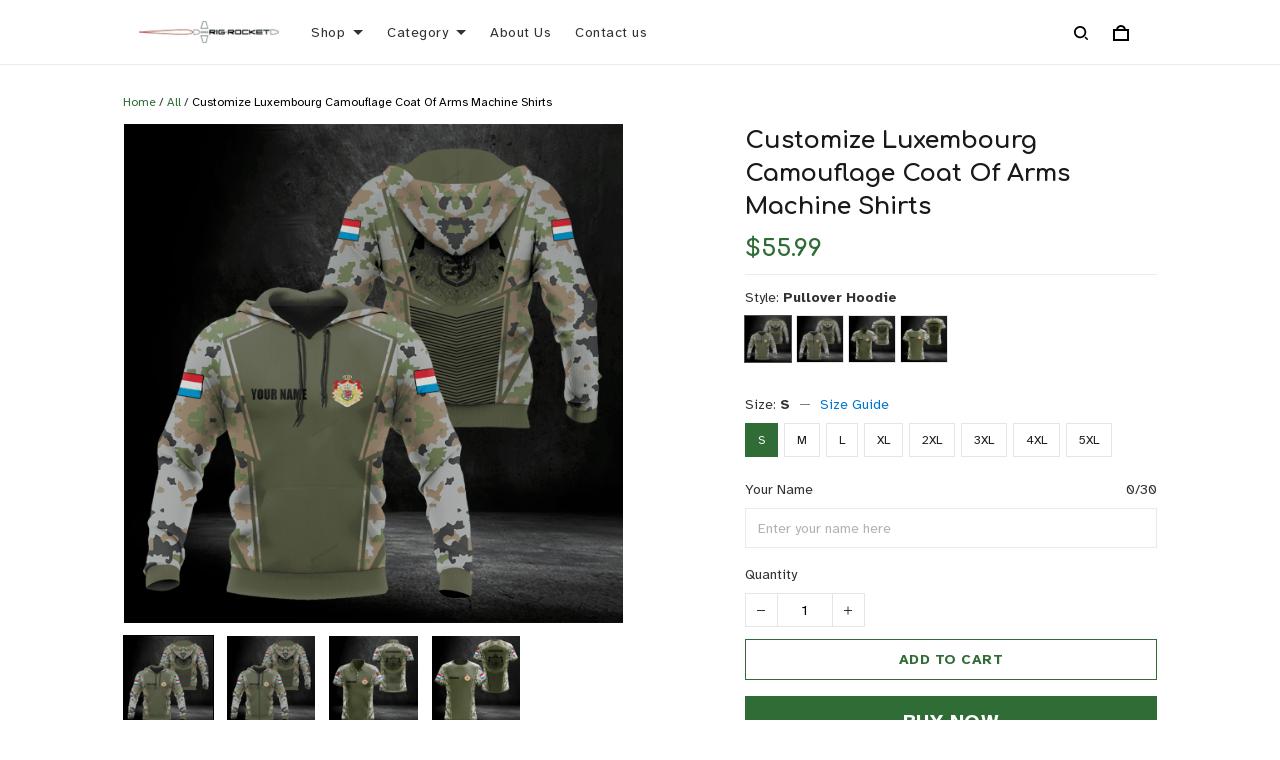

--- FILE ---
content_type: application/javascript
request_url: https://cdn.thesitebase.net/next/third-party-apps/1430957/assets/UpsellContainer.D_UgRZJ8.js
body_size: 4774
content:
const __vite__mapDeps=(i,m=__vite__mapDeps,d=(m.f||(m.f=["assets/QuickView.DabwwK4L.js","assets/app.js","assets/QuickViewProduct.BbqYSdAa.js","assets/IconSymbols.BdqPCFcH.js","assets/ProductOptions.CnCsJzcA.js","assets/UpsellSelect.YyXk9ibe.js","assets/AppUpSell.FGy1tbBA.js","assets/UpsellModal.CzN58jau.js","assets/useQuickView.C8-8liT9.js","assets/PrePurchase.BggYvzRu.js","assets/OfferProduct.Ca3OOa3M.js","assets/UpsellPreviewImage.B_wmXbns.js","assets/ProductCustomOptions.CMjlqU4_.js","assets/UpsellCheckbox.BuKAqoAD.js","assets/useBundlePopup.DRWC02An.js","assets/BaseDialog.vue_vue_type_script_setup_true_lang.DxSbUa6O.js","assets/useTracking.DQdAACtD.js","assets/BundlePopup.D6Hw-R2o.js","assets/useBundle.BK9oR-73.js","assets/QuickView.CxixQuob.js","assets/ProductOptions.vue_vue_type_script_setup_true_lang.C0NcwQQJ.js","assets/BaseUpload.vue_vue_type_script_setup_true_lang.C-7Oh5cm.js","assets/QuickViewLegacy.CaJGwIRD.js","assets/QuickViewProductLegacy.vue_vue_type_script_setup_true_lang.CZLSuIrU.js","assets/BundlePopup.XAUbY6u6.js","assets/PrePurchase.DVZwaolI.js","assets/BaseSelect.vue_vue_type_script_setup_true_lang.BBIy4BlF.js","assets/PrePurchaseLegacy.CVCYlPIc.js","assets/ProductPreviewImage.vue_vue_type_script_setup_true_lang.TbOAeFwm.js"])))=>i.map(i=>d[i]);
import{a as J,j as le,d as oe,k as de,N as Y,P as re,_ as U,l as ue,h as pe}from"./app.js";import{u as fe}from"./useBundlePopup.DRWC02An.js";import{_ as se}from"./BaseDialog.vue_vue_type_script_setup_true_lang.DxSbUa6O.js";import{u as Z,P as z,O as A,g as _e,S as ne,a as ae,b as Pe,A as X,i as G,c as me,d as ie,D as ce}from"./AppUpSell.FGy1tbBA.js";import{u as he,A as ve}from"./useTracking.DQdAACtD.js";import{u as ge}from"./useQuickView.C8-8liT9.js";const u=Vue.reactive({offerList:[],offerProducts:[],isFetched:{},next:void 0,promise:null}),x=()=>{const{$cart:o}=J(),{trackingViewOffer:_}=he(),{showPopup:i,hidePopup:y,popupTypes:P,settings:m,getOffers:h,getOffer:p,getSmartUpSellRules:l,fetchOfferList:C,fetchCustomOffer:v,fetchSmartOffer:a,errors:T}=Z(),b=Vue.computed(()=>{const t=m.value.smart_up_sell;return t.discount_enable&&t.discount_percentage||0}),O=Vue.computed(()=>u.targetProduct?u.offerList.length?u.offerList[0].offer_message.replace("{{product name}}",u.targetProduct.title):"Frequently bought with ".concat(u.targetProduct.title):""),R=Vue.computed(()=>u.targetProduct&&u.offerList.length?u.offerList[0]:null),j=(t=[])=>(u.offerProducts=t,!0),Q=(t,n)=>{const s=t.id,d=h(s,A.PRE_PURCHASE),k=[],S={},w=le(t,n);d.length?(d.forEach(e=>{const r=_e(e,w),V=oe(p(e.id,A.PRE_PURCHASE).products),H=e.offer_type===A.PRE_PURCHASE&&e.recommend_type===ne.SAME_COLLECTION;V.forEach(E=>{!H&&(S[E.id]||!D(E.id,s))||(e.discount_data&&(E=ae(E,e.discount_data.percentage_discount)),k.push({product:E,defaultVariantId:E.id===s?g(E):Pe(E,r),metadata:{[X]:{id:e.id,source:s,qty:1}}}),S[E.id]=!0)})}),k.length&&_(d)):G(s)&&(oe(p(s,A.PRE_PURCHASE).products).forEach(r=>{if(S[r.id]||!D(r.id,s))return;b.value&&(r=ae(r,b.value));let V;r.hash&&(V={[X]:{hashes:["smart_offer_".concat(r.hash)],qty:1}}),k.push({product:r,defaultVariantId:r.id===s?g(r):0,metadata:V}),S[r.id]=!0}),k.length&&_([{offer_type:A.PRE_PURCHASE}]));const K=u.offerProducts.some(e=>e.product.id===s);k.length?(u.offerProducts=k,u.offerList=d):K?u.offerProducts=u.offerProducts.filter(e=>e.product.id!==s):u.offerProducts=[],u.targetVariant=de(t,n),u.targetProduct=t},M=()=>{i(z.PRE_PURCHASE)},I=()=>{P.value.includes(z.PRE_PURCHASE)&&y(z.PRE_PURCHASE)},D=(t,n)=>G(t)&&l().includes(me.SAME_COLLECTION)?!0:t!==n&&o.value.items.every(s=>s.product_id!==t),g=t=>{var s;const n=o.value.items.map(d=>d.product_id===t.id?d.variant_id:0);return((s=t.variants.find(d=>!n.includes(d.id||d.legacy_id)))==null?void 0:s.id)||0},N=async t=>{const n=t.id;if(!n)throw new Error("Invalid params");if(B(n))return;await C({product:t});const s=h(n,A.PRE_PURCHASE),d={offers:s,productId:n,offerType:A.PRE_PURCHASE};if(s.length){await v(d),T.value.fetchCustomOffer||(u.isFetched[n]=!0);return}if(G(n)){await a({productId:n,recommendType:ne.SMART_OFFER_RULE,offerType:A.PRE_PURCHASE}),T.value.fetchCustomOffer||(u.isFetched[n]=!0);return}},B=t=>!!u.isFetched[t],L=t=>{u.next=t},c=()=>{u.next&&u.next()},f=Vue.computed(()=>P.value.includes(z.PRE_PURCHASE)),$=Vue.computed(()=>u.promise),F=t=>u.promise=t;return{offerMessage:O,currentOffer:R,targetProduct:Vue.computed(()=>u.targetProduct),targetVariant:Vue.computed(()=>u.targetVariant),offerProducts:Vue.computed(()=>u.offerProducts),isVisiblePrePurchase:f,next:c,setNext:L,promise:$,setPromise:F,showPrePurchase:M,hidePrePurchase:I,fetchPrePurchase:N,updateTarget:Q,isFetched:B,setOfferProducts:j}},Ve=o=>{const{fetchPrePurchase:_,promise:i,setPromise:y}=x();return async(P,m)=>{if(ie(P))return m();const{variant_id:h,product_id:p}=P.cartItems[0],l=await o(h,p);if(!l)return m();i.value||y(_(l))}},ye=(o,_=Y)=>{const{$cart:i,useRouter:y,useDiscount:P,$theme:m,$resolveRoute:h,$inABTesting:p}=J(),l=y(),{getCheckoutRoute:C}=P(),{hideQuickView:v}=ge(),{settings:a}=Z(),{updateTarget:T,offerProducts:b,showPrePurchase:O,hidePrePurchase:R,fetchPrePurchase:j,setNext:Q,isVisiblePrePurchase:M,promise:I,setPromise:D}=x(),g=Vue.computed(()=>p("front_popup_atc_aoi_july_2024")),N=()=>{const c={token:i.value.token,checkoutToken:i.value.checkoutToken},f=C(c);if(m.value.is_web_builder){window.open(h(f).href,"_self");return}l.push(f)},B=()=>{l.push("/cart")},L=(c,f)=>{switch(f){case re.Cart:B();break;case re.Checkout:N();break;case"open_cart_drawer":c();break;case"show_notification":c();break}};return async(c,f)=>{var n,s,d,k,S;if(v(),ie(c)){g.value&&_();let w="";switch(c.from){case A.QUANTITY:(n=c.options)!=null&&n.redirectTo?w=((s=c.options)==null?void 0:s.redirectTo)==="add_to_cart"?m.value.settings.value.product.click_add_cart:(d=c.options)==null?void 0:d.redirectTo:w=a.value.call_to_action.redirect_quantity_discount_page;break;case A.BUNDLE:w=((k=c.options)==null?void 0:k.redirectTo)||a.value.call_to_action.redirect_cross_sell_page;break;case A.IN_CART:w=a.value.call_to_action.redirect_in_cart_offers_page;break;case A.ACCESSORY:w=((S=c.options)==null?void 0:S.redirectTo)||a.value.call_to_action.redirect_accessories_page;break}return L(f,w)}Q(f);const{variant_id:$,product_id:F}=c.cartItems[0],t=await o($,F);if(!t)return f();if(I.value?await I.value:(D(j(t)),await I.value),D(null),T(t,$),b.value.length){O();return}if(g.value){if(M.value)return;_()}if(M.value)return R(),L(f,a.value.call_to_action.redirect_pre_purchase_page);f()}},q=Vue.reactive({discount:{discount_cart_items:[],discount_code:"",has_discount:!1,selected_offer:{},total_discount_amount:0}}),Ce=()=>{const{$cart:o,$http:_,$logger:i,$tracking:y,$inABTesting:P,$theme:m}=J(),h=P("stack_discount_sep_2023")||m.value.is_web_builder&&P("opay_refactor_checkout"),p=async()=>{const v=o.value.token;if(!(!v||h))try{const a=await _.get("/offers/discount.json?cart_token=".concat(v));if(a.data){q.discount=a.data;const{total_discount_amount:T,selected_offer:b,discount_cart_items:O,has_discount:R}=a.data;R&&y.event(ve.UpdateDiscount,{extra:{source:X,cart_token:v,discount_total:T,discount_data:JSON.stringify(b.discount_data),discount_items:JSON.stringify(O)}})}}catch(a){i.error("Fetch discount offer error",a)}},l=Vue.computed(()=>{var a;const v=((a=o.value.price_rule)==null?void 0:a.discount_code)||"";return!!(q.discount.has_discount&&v&&v===q.discount.discount_code)}),C=Vue.computed(()=>{const v=o.value.total_discounts,a=q.discount.total_discount_amount;return q.discount.has_discount&&a>v});return{discount:Vue.computed(()=>q.discount),isAppDiscountLarger:C,isApplyingAppDiscount:l,fetchDiscount:p}},Ee=()=>{const{useCart:o,$localStorage:_}=J(),{discount:i,fetchDiscount:y,isAppDiscountLarger:P}=Ce(),{fetchCart:m}=o(),h=async()=>{if(await y(),i.value.has_discount||_.remove(ce),P.value){await m(i.value.discount_code),_.set(ce,i.value.discount_code);return}};return async(p,l)=>{h(),l()}},W={"--popup-min-height":"unset","--popup-min-width":"unset"},Ae=Vue.defineComponent({name:"UpsellContainer",components:{QuickView:Vue.defineAsyncComponent(()=>U(()=>import("./QuickView.DabwwK4L.js"),__vite__mapDeps([0,1,2,3,4,5,6,7,8]))),PrePurchase:Vue.defineAsyncComponent(()=>U(()=>import("./PrePurchase.BggYvzRu.js"),__vite__mapDeps([9,1,7,3,10,11,5,12,13,4,6,14,15,16,8]))),BundlePopup:Vue.defineAsyncComponent(()=>U(()=>import("./BundlePopup.D6Hw-R2o.js"),__vite__mapDeps([17,1,7,3,2,4,5,6,14,18]))),BaseDialog:se},setup(){const{popupTypes:o,getProductByVariantId:_,fetchOfferList:i,setRecentViewedProductIds:y}=Z(),{isVisibleBundlePopup:P}=fe(),{offerProducts:m,setOfferProducts:h}=x(),{$middleware:p,$cart:l,$theme:C,$isPreview:v,useProduct:a,$locale:T,$inABTesting:b}=J(),{product:O,loadedProduct:R,fetch:j,getProductByVariantId:Q,getProductByHandle:M}=a(),I={"quick-view":Vue.defineAsyncComponent(()=>t.value?U(()=>import("./QuickView.CxixQuob.js"),__vite__mapDeps([19,1,6,8,3,20,21])):U(()=>import("./QuickViewLegacy.CaJGwIRD.js"),__vite__mapDeps([22,1,6,8,23,3,20,21,15]))),"bundle-popup":Vue.defineAsyncComponent(()=>U(()=>import("./BundlePopup.XAUbY6u6.js"),__vite__mapDeps([24,1,6,14,18,3,15,23,20,21]))),"pre-purchase":Vue.defineAsyncComponent(()=>t.value?U(()=>import("./PrePurchase.DVZwaolI.js"),__vite__mapDeps([25,1,6,3,26,21,14,15,16,8])):U(()=>import("./PrePurchaseLegacy.CVCYlPIc.js"),__vite__mapDeps([27,1,6,15,3,28,20,26,21,14,16,8])))},D=Vue.ref(null),g=Vue.ref(null),N=Vue.ref(Y),B=Vue.ref(Y),L=Vue.ref(!1),c=Vue.shallowRef(null),f=Vue.ref(""),$=Vue.ref(W),F=Vue.ref(!1),t=Vue.computed(()=>b("front_popup_atc_aoi_july_2024")),n=Vue.computed(()=>{var e;return C.value.is_web_builder?((e=C.value.page.value.handles)==null?void 0:e.products)||[]:Array.isArray(C.value.page.value)?C.value.page.value.reduce((r,V)=>V.data==="product"?[...new Set([...r,...V.handles||[]])]:r,[]):[]});Vue.watch(()=>O.value.id,e=>{e&&(i({product:O.value,lang:T.value}),y(O.value.id))},{immediate:!0}),Vue.watch(n,e=>{!ue(R.value)&&e.length>0&&e.forEach(r=>{R.value[r]&&i({product:R.value[r],lang:T.value})}),C.value.is_web_builder&&v.value&&i({product:{id:1},lang:T.value})},{immediate:!0}),Vue.watch(R,e=>{ue(e)||n.value.forEach(r=>{e[r]&&i({product:e[r],lang:T.value})})},{deep:!0}),Vue.watch(g,e=>{var V,H;if(!e)return;const r=(H=(V=g.value)==null?void 0:V.wrapperRef)==null?void 0:H.getBoundingClientRect();r&&($.value={"--popup-min-height":r.height+"px","--popup-min-width":r.width+"px"}),g.value.onClose&&(N.value=g.value.onClose),g.value.onCancel&&(B.value=g.value.onCancel)}),Vue.watch(o,e=>{if(e[0]){if(e[0]!==f.value){f.value=e[0],c.value={type:e[0],component:w(e[0]),modalClass:K(e[0]),key:Date.now()};return}}else h([]),F.value=!0,c.value=null});function s(){var e;(e=D.value)==null||e.cancel("x")}function d(){N.value(),$.value=W,L.value=!1,N.value=Y,B.value=Y,f.value=""}function k(){L.value=!0,F.value=!1}async function S(e,r){const V=Q(e,r);if(V)return V;const H=_(e,r);if(H)return H;const E=l.value.items.find(te=>te.variant_id===e&&(!r||te.product_id===r));if(!E)return;const{handle:ee}=E;return await j({handle:ee,refresh:!1}),M(ee)}function w(e){return C.value.is_web_builder?I[e]:e}function K(e){switch(e){case"quick-view":return"quick-view-popup";case"pre-purchase":return"pre-purchase-dialog";default:return""}}return Vue.onBeforeMount(()=>{p.beforeAddToCart.use(Ve(S)),p.afterAddToCart.unshift(ye(S,s)),p.afterCartChange.use(Ee())}),{popupTypes:o,getLayout:w,BaseDialog:se,isFSPopupAtcAoi:t,asyncPopup:g,handleClose:d,cancelPopup:B,shouldTransition:L,handleAfterEnter:k,currentPopup:c,popupStyles:$,offerProducts:m,baseDialogRef:D,isTransitioning:F,INIT_POPUP_STYLES:W,isVisibleBundlePopup:P}}});function Te(o,_,i,y,P,m){var p;const h=Vue.resolveComponent("base-dialog");return o.isFSPopupAtcAoi&&!o.isVisibleBundlePopup?(Vue.openBlock(),Vue.createBlock(h,{key:0,ref:"baseDialogRef",scroll:"keep","model-value":o.popupTypes.length>0,"append-to-body":"",customStyle:o.isTransitioning?o.popupStyles:o.INIT_POPUP_STYLES,"modal-class":(p=o.currentPopup)==null?void 0:p.modalClass,"on-cancel":o.cancelPopup,onClose:o.handleClose},Vue.createSlots({_:2},[o.currentPopup?{name:"default",fn:Vue.withCtx(({cancel:l})=>[Vue.createVNode(Vue.Transition,{name:"upsell-popup",appear:"",css:o.shouldTransition,onAfterEnter:o.handleAfterEnter},{default:Vue.withCtx(()=>[(Vue.openBlock(),Vue.createBlock(Vue.KeepAlive,null,[(Vue.openBlock(),Vue.createBlock(Vue.Suspense,null,{default:Vue.withCtx(()=>[(Vue.openBlock(),Vue.createBlock(Vue.resolveDynamicComponent(o.currentPopup.component),{ref:"asyncPopup",key:o.currentPopup.key,"close-dialog":l},null,8,["close-dialog"]))]),_:2},1024))],1024))]),_:2},1032,["css","onAfterEnter"])]),key:"0"}:void 0]),1032,["model-value","customStyle","modal-class","on-cancel","onClose"])):(Vue.openBlock(!0),Vue.createElementBlock(Vue.Fragment,{key:1},Vue.renderList(o.popupTypes,l=>(Vue.openBlock(),Vue.createBlock(Vue.resolveDynamicComponent(o.getLayout(l)),{key:l}))),128))}const ke=pe(Ae,[["render",Te]]),Be=Object.freeze(Object.defineProperty({__proto__:null,default:ke},Symbol.toStringTag,{value:"Module"}));export{Be as U,x as u};


--- FILE ---
content_type: application/javascript
request_url: https://cdn.thesitebase.net/next/app/36461/assets/ThirdPartyApp.Bqdydtvp.js
body_size: 230
content:
import{a3 as o,z as d,r,a as p,aj as l,w as m,$ as u,a0 as i,a1 as c,al as y,ar as f,ao as z,a6 as g}from"./app.js";const $=o({name:"ThirdPartyApp",props:{name:{type:String,default:""},bindingClass:{type:String,default:""},disableLazy:{type:Boolean,default:!1}},setup(e){const t=d(),s=r(!1),n=r(""),a=p(()=>s.value&&t.state.thirdPartyApp.ready&&t.state.thirdPartyApp.registeredApps.includes(e.name));return l(()=>{s.value=!0}),m(a,()=>{a.value&&(n.value="AppLazyHydrate")},{immediate:!0}),{isRegistered:a,sanitizeName:n}}}),h=["data-section-id","data-section-name"];function A(e,t,s,n,a,v){return i(),c("section",{"data-section-id":e.$attrs.id,"data-section-name":e.$attrs._name},[e.isRegistered&&e.sanitizeName?(i(),y(z(e.sanitizeName),f({key:0,name:e.name,lazy:!e.disableLazy},{...e.$attrs,class:e.bindingClass}),null,16,["name","lazy"])):g("",!0)],8,h)}const P=u($,[["render",A]]);export{P as default};


--- FILE ---
content_type: application/javascript
request_url: https://cdn.thesitebase.net/next/themes/3/160/36461/assets/Default.js
body_size: 1089
content:
import{u as C}from"./composition.esm-bundler.js";import{u as k}from"./useStyle.js";import g from"./AnnouncementBar.js";import{H as B}from"./Header.js";import{F as P,a as w,b as y}from"./FooterMenu.js";import{s as x}from"./index.js";import E from"./up-arrow.js";import{_ as h}from"./_plugin-vue_export-helper.js";import"./useShape.js";import"./Logo.js";import"./BaseInput.js";import"./BaseValidationMessages.js";import"./search3.js";import"./useNotification.js";import"./pinterest.js";const F={name:"ScrollToTop",components:{UpArrowIcon:E},setup(){const n=Vue.ref(!1),r=()=>{x(0)},s=()=>{n.value=window.scrollY>250};return Vue.onMounted(()=>{window.addEventListener("scroll",s,{passive:!0})}),Vue.onBeforeUnmount(()=>{window.removeEventListener("scroll",s)}),{show:n,handleClick:r}}},N={class:"svg-container flex h-100 align-center justify-center scroll-to-top__icon"};function b(n,r,s,o,l,m){const c=Vue.resolveComponent("UpArrowIcon");return o.show?(Vue.openBlock(),Vue.createElementBlock("button",{key:0,class:"fixed scroll-to-top",onClick:r[0]||(r[0]=(...a)=>o.handleClick&&o.handleClick(...a))},[Vue.createElementVNode("div",N,[Vue.createVNode(c,{class:"svg-class"})])])):Vue.createCommentVNode("",!0)}const T=h(F,[["render",b]]),S={name:"LayoutDefault",components:{AnnouncementBar:g,Header:B,Footer:P,FooterMenu:w,FooterContent:y,ScrollToTop:T},setup(){const{$theme:n,useStyle:r,$device:s}=C();k(n,r,s);const o=Vue.ref("auto"),l=Vue.computed(()=>{var e,t;return((t=(e=n.value)==null?void 0:e.sections)==null?void 0:t["announcement-bar"])||{}}),m=Vue.computed(()=>{var e,t;return((t=(e=n.value)==null?void 0:e.sections)==null?void 0:t.header)||{}}),c=Vue.computed(()=>{var e,t;return((t=(e=n.value)==null?void 0:e.sections)==null?void 0:t.footer)||{}}),a=Vue.computed(()=>{var e,t;return((t=(e=n.value)==null?void 0:e.sections)==null?void 0:t["footer-menu"])||{}}),i=Vue.computed(()=>{var e,t;return((t=(e=n.value)==null?void 0:e.sections)==null?void 0:t["footer-content"])||{}}),p=Vue.computed(()=>{var e,t,_,v;return((v=(_=(t=(e=n.value)==null?void 0:e.sections)==null?void 0:t.header)==null?void 0:_.settings)==null?void 0:v.fixed_header)||!1}),V=Vue.computed(()=>n.value.settings.value.global_settings.scroll_to_top),u=e=>e==="0px"?"auto":e;return{enabledScrollTop:V,announcementBarProps:l,headerProps:m,footerProps:c,footerMenuProps:a,footerContentProps:i,isFixedHeader:p,beforeLeave:e=>{o.value=getComputedStyle(e).height},enter:async e=>{const{height:t}=getComputedStyle(e);e.style.height=u(o.value),await Vue.nextTick(),e.style.height=u(t)},afterEnter:e=>{e.style.height="auto"}}}},A={class:"flex flow-column default-layout"},H={class:"flex-grow main-content",role:"main"};function L(n,r,s,o,l,m){const c=Vue.resolveComponent("AnnouncementBar"),a=Vue.resolveComponent("Header"),i=Vue.resolveComponent("router-view"),p=Vue.resolveComponent("FooterMenu"),V=Vue.resolveComponent("FooterContent"),u=Vue.resolveComponent("Footer"),d=Vue.resolveComponent("ScrollToTop");return Vue.openBlock(),Vue.createElementBlock("div",A,[Vue.createVNode(c,Vue.mergeProps(o.announcementBarProps,{class:"announcement-bar-fixed-".concat(o.isFixedHeader)}),null,16,["class"]),o.headerProps.settings?(Vue.openBlock(),Vue.createBlock(a,Vue.normalizeProps(Vue.mergeProps({key:0},o.headerProps)),null,16)):Vue.createCommentVNode("",!0),Vue.createVNode(i,null,{default:Vue.withCtx(({Component:f})=>[Vue.createVNode(Vue.Transition,{name:"fade",mode:"out-in",onBeforeLeave:o.beforeLeave,onEnter:o.enter,onAfterEnter:o.afterEnter},{default:Vue.withCtx(()=>[Vue.createElementVNode("main",H,[(Vue.openBlock(),Vue.createBlock(Vue.resolveDynamicComponent(f)))])]),_:2},1032,["onBeforeLeave","onEnter","onAfterEnter"])]),_:1}),Vue.createElementVNode("footer",{class:Vue.normalizeClass(["footer-section pb32",{"footer-section--home":n.$route.name==="home"}])},[o.footerMenuProps.settings?(Vue.openBlock(),Vue.createBlock(p,Vue.normalizeProps(Vue.mergeProps({key:0},o.footerMenuProps)),null,16)):Vue.createCommentVNode("",!0),o.footerContentProps.settings?(Vue.openBlock(),Vue.createBlock(V,Vue.normalizeProps(Vue.mergeProps({key:1},o.footerContentProps)),null,16)):Vue.createCommentVNode("",!0),o.footerProps.settings?(Vue.openBlock(),Vue.createBlock(u,Vue.normalizeProps(Vue.mergeProps({key:2},o.footerProps)),null,16)):Vue.createCommentVNode("",!0)],2),o.enabledScrollTop?(Vue.openBlock(),Vue.createBlock(d,{key:1})):Vue.createCommentVNode("",!0)])}const Z=h(S,[["render",L]]);export{Z as default};


--- FILE ---
content_type: application/javascript
request_url: https://cdn.thesitebase.net/next/themes/3/160/36461/assets/video-play.js
body_size: 24
content:
const t={width:"40",height:"40",viewBox:"0 0 40 40",fill:"none",xmlns:"http://www.w3.org/2000/svg"};function i(c,e){return Vue.openBlock(),Vue.createElementBlock("svg",t,e[0]||(e[0]=[Vue.createStaticVNode('<circle cx="20" cy="20" r="18.5" stroke="white" stroke-width="3"></circle><g clip-path="url(#clip0_542_128982)"><path d="M27.6 19.2L17.6 12.2C16.9 11.7 16 12.2 16 13V27C16 27.8 16.9 28.3 17.6 27.8L27.6 20.8C28.1 20.4 28.1 19.6 27.6 19.2Z" fill="white"></path></g><defs><clipPath id="clip0_542_128982"><rect width="16" height="16" fill="white" transform="translate(14 12)"></rect></clipPath></defs>',3)]))}const l={render:i};export{l as default,i as render};


--- FILE ---
content_type: application/javascript
request_url: https://cdn.thesitebase.net/next/themes/3/160/36461/assets/useShape.js
body_size: -233
content:
import{u as n}from"./composition.esm-bundler.js";const a=({position:e="t-l-b-r",isCut:s=!0})=>{const{$theme:u}=n(),t=u.value.settings.value.global_settings.shape_global||"cut";return t==="round"?"shape-round-all":t==="cut"&&!s?null:"shape-".concat(t,"-").concat(e)};export{a as u};


--- FILE ---
content_type: application/javascript
request_url: https://cdn.thesitebase.net/next/themes/3/160/36461/assets/up-arrow.js
body_size: 55
content:
const t={width:"1em",height:"0.67em",xmlns:"http://www.w3.org/2000/svg",viewBox:"0 0 42.67 64"};function l(n,e){return Vue.openBlock(),Vue.createElementBlock("svg",t,[Vue.createElementVNode("defs",null,[(Vue.openBlock(),Vue.createBlock(Vue.resolveDynamicComponent("style"),null,{default:Vue.withCtx(()=>e[0]||(e[0]=[Vue.createTextVNode(".cls-1{fill:#35353d;}")])),_:1}))]),e[1]||(e[1]=Vue.createElementVNode("title",null,"Asset 45",-1)),e[2]||(e[2]=Vue.createElementVNode("g",{id:"Layer_2","data-name":"Layer 2"},[Vue.createElementVNode("g",{id:"Layer_1-2","data-name":"Layer 1"},[Vue.createElementVNode("path",{class:"cls-1",d:"M19.57.78.78,19.5a2.67,2.67,0,0,0,3.77,3.78L18.67,9.21V61.33a2.67,2.67,0,1,0,5.33,0V9L38.11,23.27a2.67,2.67,0,1,0,3.78-3.76L23.35.79a2.67,2.67,0,0,0-3.78,0Z"})])],-1))])}const o={render:l};export{o as default,l as render};


--- FILE ---
content_type: application/javascript
request_url: https://cdn.thesitebase.net/next/third-party-apps/1430957/assets/ReviewSummaryRating.Brv3r_QH.js
body_size: 919
content:
import{u as m,I as d}from"./useReview.BuY4-mow.js";import{h as v,a as p}from"./app.js";import{R as _}from"./ReviewIcons.B7dCVUP1.js";const V=Vue.defineComponent({name:"ReviewOverAll",props:{average:{type:[Number,String],default:0},total:{type:Number,default:0},visibleReviewPage:{type:Boolean,default:!0}},setup(e){const{customize:s}=m(),n=Vue.computed(()=>{const r=e.average||0;return r%1===0?parseInt(r,10):r});return{customize:s,averagePoint:n}}}),w={class:"rv-widget__overall"},g={class:"review-flex review-items-center rv-widget__overall-heading","data-rating-active":"true"},f={class:"review-mr4 rv-widget__overall-text"},y={key:0,class:"rv-widget__overall-store"};function $(e,s,n,r,o,i){const l=Vue.resolveComponent("router-link");return Vue.openBlock(),Vue.createElementBlock("div",w,[Vue.createElementVNode("div",g,[Vue.createElementVNode("div",f,Vue.toDisplayString(e.$t("apps.reviews.widget.overall_rating",{number:e.averagePoint})),1)]),e.visibleReviewPage&&e.customize.show_link_in_review_widget&&e.total>0?(Vue.openBlock(),Vue.createElementBlock("div",y,[Vue.createVNode(l,{to:"/pages/".concat(e.customize.review_page)},{default:Vue.withCtx(()=>[Vue.createTextVNode(Vue.toDisplayString(e.$t("apps.reviews.widget.see_all",{number:e.total})),1)]),_:1},8,["to"])])):Vue.createCommentVNode("",!0)])}const z=v(V,[["render",$]]),h=Vue.defineComponent({name:"ReviewSummaryRating",components:{ReviewIcon:_},props:{isHover:{type:Boolean,default:!1},summaryProportion:{type:Object,default:()=>({})}},emits:["filter-star"],setup(e,s){const{$device:n}=p(),r=[5,4,3,2,1],o=Vue.ref([]),i=Vue.ref(0),l=a=>e.isHover?i.value>0?i.value===a:o.value.indexOf(a)!==-1:!0,t=a=>{n.value.isMobile||(i.value=a)},u=a=>{const c=o.value.indexOf(a);c!==-1?o.value.splice(c,1):o.value.push(a),s.emit("filterStar",{ratings:o.value})};return Vue.onMounted(()=>{o.value=[...r]}),{IconType:d,stars:r,activeBar:l,handleMouse:t,handleClick:u}}}),k={class:"rv-widget__summary-rating"},B={class:"review-m0 review-p0 rv-widget__summary-list"},N=["onClick","onMouseover"],R={class:"review-flex review-items-center rv-widget__summary-star"},E={class:"rv-widget__summary-text"},C=["data-rating-active"],S={class:"review-flex review-items-center review-flex-1 rv-widget__summary-proportion"},b=["value","data-progress-active"],I={class:"rv-widget__summary-count"};function M(e,s,n,r,o,i){const l=Vue.resolveComponent("ReviewIcon");return Vue.openBlock(),Vue.createElementBlock("div",k,[Vue.createElementVNode("ul",B,[(Vue.openBlock(!0),Vue.createElementBlock(Vue.Fragment,null,Vue.renderList(e.stars,t=>(Vue.openBlock(),Vue.createElementBlock("li",{key:t,class:"review-flex review-items-center rv-widget__summary-breakdown",onClick:u=>e.handleClick(t),onMouseover:u=>e.handleMouse(t),onMouseout:s[0]||(s[0]=u=>e.handleMouse(0))},[Vue.createElementVNode("div",R,[Vue.createElementVNode("div",E,Vue.toDisplayString(t),1),Vue.createElementVNode("div",{class:"rv-widget__summary-icon","data-rating-active":e.activeBar(t)},[Vue.createVNode(l,{class:"rv-widget__summary-star",name:e.IconType.Star},null,8,["name"])],8,C)]),Vue.createElementVNode("div",S,[Vue.createElementVNode("progress",{value:e.summaryProportion["percent_".concat(t)],max:"100","data-progress-active":e.activeBar(t)},Vue.toDisplayString(e.summaryProportion["percent_".concat(t)])+"% of ratings are 5 stars ",9,b)]),Vue.createElementVNode("div",I,Vue.toDisplayString(e.summaryProportion["percent_".concat(t)])+"%",1)],40,N))),128))])])}const H=v(h,[["render",M]]);export{z as R,H as a};


--- FILE ---
content_type: application/javascript
request_url: https://cdn.thesitebase.net/next/themes/3/160/36461/assets/BaseInput.js
body_size: 757
content:
import{u as s}from"./useShape.js";import{B as r}from"./BaseValidationMessages.js";import{_ as m}from"./_plugin-vue_export-helper.js";const d={name:"BaseInput",components:{ValidationMessages:r},inheritAttrs:!1,props:{modelValue:{type:[String,Number],default:""},type:{type:String,default:"text"},maxlength:{type:Number,default:null},name:{type:String,default:""},label:{type:String,required:!1,default:""},placeholder:{type:String,required:!1,default:""},autocomplete:{type:String,required:!1,default:""},focus:{type:Boolean,required:!1,default:!1},autofocus:{type:Boolean,required:!1,default:!1},validations:{type:Array,default:()=>[]},isSticky:{type:Boolean,default:!1}},emits:["update:modelValue","input","blur","focus","keyup","keyupEnter"],setup(l,t){const e=Vue.ref(null),u=Vue.toRef(l,"modelValue"),o=Vue.computed(()=>l.label||t.slots.labelExtra),i=n=>{const{value:a}=n.target;t.emit("update:modelValue",a),t.emit("input",a)};return Vue.onMounted(()=>{l.focus&&e.value.focus()}),Vue.watch(u,n=>{n&&l.maxlength&&n.length>l.maxlength&&t.emit("input",n.slice(0,l.maxlength))}),{input:e,handleInput:i,shape:s,isShowLabel:o}}},V={key:0,class:"label-html flex-grow mb8 flex-1"},f=["innerHTML"],c={key:1,class:"ml4 mb8"},y=["type","name","autocomplete","value","autofocus","placeholder","maxlength"];function g(l,t,e,u,o,i){const n=Vue.resolveComponent("ValidationMessages");return Vue.openBlock(),Vue.createElementBlock("div",{class:Vue.normalizeClass(["relative input-base",l.$attrs.class])},[Vue.createElementVNode("div",{class:Vue.normalizeClass(["flex align-end",{"product-variant-sticky":e.isSticky}])},[u.isShowLabel?(Vue.openBlock(),Vue.createElementBlock("div",V,[e.label?(Vue.openBlock(),Vue.createElementBlock("label",{key:0,innerHTML:e.label},null,8,f)):Vue.createCommentVNode("",!0),Vue.renderSlot(l.$slots,"label-extra")])):Vue.createCommentVNode("",!0),e.maxlength?(Vue.openBlock(),Vue.createElementBlock("span",c,Vue.toDisplayString(e.modelValue.length)+"/"+Vue.toDisplayString(e.maxlength),1)):Vue.createCommentVNode("",!0)],2),Vue.createElementVNode("input",Vue.mergeProps({ref:"input",class:["w-100 py6 px12",[{empty:e.modelValue==="","brdr-cl-warning input-error":e.validations.filter(a=>a.condition).length},u.shape({isCut:!1})]],type:e.type,name:e.name,autocomplete:e.autocomplete,value:e.modelValue,autofocus:e.autofocus,placeholder:e.placeholder,maxlength:e.maxlength},l.$attrs,{onInput:t[0]||(t[0]=(...a)=>u.handleInput&&u.handleInput(...a)),onBlur:t[1]||(t[1]=a=>l.$emit("blur")),onFocus:t[2]||(t[2]=Vue.withModifiers(a=>l.$emit("focus"),["prevent"])),onKeyup:[t[3]||(t[3]=Vue.withKeys(a=>l.$emit("keyupEnter",a.target.value),["enter"])),t[4]||(t[4]=a=>l.$emit("keyup",a))]}),null,16,y),e.validations?(Vue.openBlock(),Vue.createBlock(n,{key:0,validations:e.validations},null,8,["validations"])):Vue.createCommentVNode("",!0)],2)}const B=m(d,[["render",g]]);export{B};


--- FILE ---
content_type: application/javascript
request_url: https://cdn.thesitebase.net/next/third-party-apps/1430957/assets/useBundlePopup.DRWC02An.js
body_size: 157
content:
import{a as g}from"./app.js";import{p as d,u as D,P as n}from"./AppUpSell.FGy1tbBA.js";const c=Vue.reactive({data:d}),v=()=>{const{useProduct:a,$logger:p}=g(),{fetch:i,getProductByHandle:l}=a(),{showPopup:P,hidePopup:h,popupTypes:f}=D(),y=Vue.computed(()=>f.value.includes(n.BUNDLE)),B=t=>{const u=t.products.map(s=>l(s.handle));u.every(s=>!!s)?c.data={...t,products:t.products.map((s,o)=>({...u[o],hash:s.hash}))}:c.data=t,P(n.BUNDLE)},m=()=>{h(n.BUNDLE),c.data=d},A=async t=>{const u=l(t);return u||(await i({handle:t,refresh:!1}),l(t))},U=async t=>{const u=Object.values(t.reduce((e,s)=>(e[s.id]||(e[s.id]=s),e),{}));try{const e=await Promise.all(u.map(o=>A(o.handle)));if(e.every(o=>!!o))return e.some(o=>{var r;return!!((r=o==null?void 0:o.custom_options)!=null&&r.length)})}catch(e){p.error("Fetch product error",e)}return u.some(e=>{var s;return!!((s=e==null?void 0:e.custom_options)!=null&&s.length)})};return{data:Vue.computed(()=>c.data),showBundlePopup:B,hideBundlePopup:m,shouldShowBundlePopup:U,isVisibleBundlePopup:y}};export{v as u};


--- FILE ---
content_type: application/javascript
request_url: https://cdn.thesitebase.net/next/third-party-apps/1430957/assets/BaseDialog.vue_vue_type_script_setup_true_lang.DxSbUa6O.js
body_size: 1017
content:
import{N as k,a as B,I as C}from"./app.js";import{I as b}from"./IconSymbols.BdqPCFcH.js";const x={inheritAttrs:!0},S=Vue.defineComponent({...x,__name:"BaseDialog",props:{modelValue:{type:Boolean,default:!1},appendToBody:{type:Boolean,default:!1},modalClass:{type:String,default:""},canCancel:{type:[Array,Boolean],default:()=>["escape","x","outside","button"]},onCancel:{type:Function,default:k},scroll:{type:String,default:"clip",validator:u=>["clip","keep"].indexOf(u)>=0},customStyle:{type:Object}},emits:["update:modelValue","close"],setup(u,{expose:m,emit:p}){const t=u,{$inABTesting:f}=B(),d=p;m({cancel:n});const e=Vue.ref(!1),a=Vue.ref(0),V=Vue.computed(()=>f("front_popup_atc_aoi_july_2024")),s=Vue.computed(()=>typeof t.canCancel=="boolean"?t.canCancel?["escape","x","outside","button"]:[]:t.canCancel||[]),v=Vue.computed(()=>s.value.indexOf("x")>=0);function y(){d("close"),d("update:modelValue",!1)}function n(o){if(!(s.value&&s.value.indexOf(o)<0)){if(t.onCancel){const l=t.onCancel.apply(null,arguments);e.value=!!l;return}e.value=!1}}async function i(){if(await C(0),t.scroll==="clip"){e.value?document.documentElement.classList.add("upsell-clipped"):document.documentElement.classList.remove("upsell-clipped");return}if(a.value=a.value?a.value:document.documentElement.scrollTop,e.value){document.body.classList.add("upsell-noscroll"),document.documentElement.style.scrollBehavior="auto",document.body.style.top="-".concat(a.value,"px");return}document.body.classList.remove("upsell-noscroll"),document.documentElement.scrollTop=a.value,document.documentElement.style.scrollBehavior="",document.body.style.top="",a.value=0}function r(o){e.value&&o.keyCode===27&&n("escape")}return Vue.watch(()=>t.modelValue,o=>{o&&(e.value=!!o)}),Vue.watch(e,()=>{i()}),Vue.onMounted(async()=>{document.addEventListener("keyup",r),await Vue.nextTick(),e.value=!!t.modelValue}),Vue.onBeforeUnmount(()=>{e.value&&(e.value=!1,i()),document.removeEventListener("keyup",r)}),(o,l)=>(Vue.openBlock(),Vue.createBlock(Vue.Teleport,{to:"body",disabled:!u.appendToBody},[Vue.createVNode(Vue.Transition,{name:"upsell-zoom-out",onAfterLeave:y},{default:Vue.withCtx(()=>[e.value?(Vue.openBlock(),Vue.createElementBlock("div",{key:0,tabindex:"-1",class:Vue.normalizeClass(["flex flex-column justify-end items-center fixed overflow-hidden upsell-dialog",u.modalClass]),style:Vue.normalizeStyle(u.customStyle)},[Vue.createElementVNode("div",{class:"absolute upsell-dialog__overlay",onClick:l[0]||(l[0]=Vue.withModifiers(c=>n("outside"),["self"]))}),Vue.createElementVNode("div",{class:"relative animation-content upsell-dialog__content",onClick:l[3]||(l[3]=Vue.withModifiers(c=>n("outside"),["self"]))},[Vue.renderSlot(o.$slots,"default",{cancel:n}),v.value?(Vue.openBlock(),Vue.createElementBlock(Vue.Fragment,{key:0},[V.value?(Vue.openBlock(),Vue.createElementBlock("div",{key:0,class:"absolute p-8 pointer upsell-dialog__close-btn z-20",onClick:l[1]||(l[1]=c=>n("x"))},[Vue.createVNode(b,{name:"close"})])):(Vue.openBlock(),Vue.createElementBlock("button",{key:1,type:"button",class:"absolute p-0 upsell-dialog__close",onClick:l[2]||(l[2]=c=>n("x"))}))],64)):Vue.createCommentVNode("",!0)])],6)):Vue.createCommentVNode("",!0)]),_:3})],8,["disabled"]))}});export{S as _};


--- FILE ---
content_type: application/javascript
request_url: https://cdn.thesitebase.net/next/themes/3/160/36461/assets/BaseBreadcrumb.js
body_size: 66
content:
import{_ as c}from"./_plugin-vue_export-helper.js";const s={name:"BaseBreadcrumb",props:{routes:{type:Array,required:!0},current:{type:String,default:""}},setup(u){return{routeLinks:Vue.computed(()=>u.routes.filter(t=>t.name))}}},a={class:"breadcrumb_text"},l={class:"breadcrumb_link breadcrumb_link--current subtle cl-black"};function i(u,e,t,n,d,p){const o=Vue.resolveComponent("router-link");return Vue.openBlock(),Vue.createElementBlock("div",a,[(Vue.openBlock(!0),Vue.createElementBlock(Vue.Fragment,null,Vue.renderList(n.routeLinks,r=>(Vue.openBlock(),Vue.createElementBlock("span",{key:r.path,class:"breadcrumb_link subtle"},[Vue.createVNode(o,{to:r.path},{default:Vue.withCtx(()=>[Vue.createTextVNode(Vue.toDisplayString(r.name),1)]),_:2},1032,["to"]),e[0]||(e[0]=Vue.createTextVNode(" / ",-1))]))),128)),Vue.createElementVNode("span",l,Vue.toDisplayString(t.current),1)])}const m=c(s,[["render",i]]);export{m as B};


--- FILE ---
content_type: application/javascript
request_url: https://cdn.thesitebase.net/next/app/36461/assets/product.DGmf4aRT.js
body_size: 124
content:
const y="option",V=[1,2,3],h=(n,r)=>n.variants.find(({id:t,legacy_id:a})=>t===r||a===r),_=n=>{var r;return(r=n.variants)==null?void 0:r.find(({available:t})=>t)},b=n=>n.variants[0],x=(n,r)=>{const t=n.options,a=h(n,r);return V.reduce((i,s)=>{const u="".concat(y).concat(s),o=a?a[u]:0,e=t[s-1];if(!e||!o)return i;const{color_swatch:d,id:f,name:g,variant_group:l,base_id:v}=e,c=e.values.find(({id:p})=>p===o);return c?[...i,{color_swatch:d,id:f,name:g,value:c,variant_group:l,base_id:v}]:i},[])},B=(n,r)=>{const t=r.reduce((a,i)=>[...a,i.value.id],[]);for(;t.length<3;)t.push(0);return n.variants.find(({option1:a,option2:i,option3:s})=>a===t[0]&&i===t[1]&&s===t[2])};export{b as a,h as b,x as c,B as d,_ as g};


--- FILE ---
content_type: application/javascript
request_url: https://cdn.thesitebase.net/next/themes/3/160/36461/assets/CurrencyLanguage.js
body_size: 1459
content:
const __vite__mapDeps=(i,m=__vite__mapDeps,d=(m.f||(m.f=["assets/BaseModal.js","assets/_plugin-vue_export-helper.js"])))=>i.map(i=>d[i]);
import{_ as g}from"./index.js";import{u as b}from"./useShape.js";import E from"./globe.js";import{_ as f}from"./_plugin-vue_export-helper.js";import"./composition.esm-bundler.js";const C={name:"CurrencyLanguage",components:{BaseModal:Vue.defineAsyncComponent(()=>g(()=>import("./BaseModal.js"),__vite__mapDeps([0,1]))),GlobeIcon:E},props:{currency:{type:Object,default:()=>({code:"",name:""})},currencies:{type:Array,default:()=>[]},locale:{type:Object,default:()=>({code:"",name:""})},locales:{type:Array,default:()=>[]}},emits:["changeLocale","changeCurrency"],setup(c,n){const r=Vue.ref(!1),e=Vue.ref({}),o=Vue.ref(""),u=Vue.computed(()=>{var a;return!!((a=c.currency)!=null&&a.country_id)}),i=Vue.computed(()=>c.locales&&c.locales.length>1),d=Vue.computed(()=>c.currencies&&c.currencies.length>1),l=Vue.computed(()=>o.value||c.locale.code),t=Vue.computed(()=>e.value||c.currency),s=a=>{o.value=a},V=a=>{e.value=a},m=a=>u.value?a.country_id===e.value.country_id:a.code===t.value.code,_=()=>{s(c.locale.code),V(c.currency),r.value=!1},y=()=>{v(),h(),r.value=!1},v=()=>{o.value===""&&(o.value=l.value),n.emit("changeLocale",o.value)},h=()=>{e.value.code===""&&(e.value=t.value),n.emit("changeCurrency",e.value)};return Vue.watchEffect(()=>{e.value=c.currency}),Vue.watchEffect(()=>{o.value=c.locale.code}),{shape:b,isShowModal:r,currentCurrency:e,currentLocale:o,isEnabledLocales:i,isEnabledCurrencies:d,selectedLocale:l,selectedCurrency:t,saveLocale:s,saveCurrency:V,hide:_,done:y,active:m,isEnableGlobalMarket:u}}},p={class:"currency-language relative"},k={class:"svg-container icon-globe mr4 flex align-center"},N={class:"modal-select-currency-language_wrapper mt0 pb12 brdr-bottom-1 mb12"},w={class:"row"},B={class:"select-wrapper select-currency"},L={class:"select-wrapper-title flex item-base-line justify-space-between mb8"},S={class:"m0"},M={class:"h6 m0"},D={class:"select-box"},G={class:"p0 m0"},x=["onClick"],z={class:"currency-dropdown__item__name is-uppercase"},j={class:"selected"},A={class:"select-wrapper select-language"},I={class:"select-wrapper-title flex item-base-line justify-space-between mb8"},O={class:"m0"},F={class:"h6 m0"},P={class:"select-box"},T={class:"p0 m0"},R=["onClick"],q={class:"currency-dropdown__item__name"},H={class:"selected"},J={class:"modal-select-currency-language_action text-align-right flex flex-grow"};function K(c,n,r,e,o,u){const i=Vue.resolveComponent("GlobeIcon"),d=Vue.resolveComponent("BaseModal");return Vue.openBlock(),Vue.createElementBlock("div",p,[Vue.createElementVNode("div",{class:Vue.normalizeClass(["currency-language_action flex-inline subtle px8 py4 is-uppercase align-center relative has-text-weight-light",e.shape({isCut:!1})]),onClick:n[0]||(n[0]=l=>e.isShowModal=!e.isShowModal)},[Vue.createElementVNode("div",k,[Vue.createVNode(i,{class:"svg-class"})]),Vue.createTextVNode(" "+Vue.toDisplayString(e.isEnableGlobalMarket?"".concat(c.$currency.country_name," (").concat(c.$currency.code,")"):e.selectedCurrency.code)+" | "+Vue.toDisplayString(e.selectedLocale),1)],2),e.isShowModal?(Vue.openBlock(),Vue.createBlock(d,{key:0,visible:e.isShowModal,class:"modal-select-currency-language",onClose:e.hide},{default:Vue.withCtx(()=>[Vue.createElementVNode("div",N,[Vue.createElementVNode("div",w,[e.isEnabledCurrencies?(Vue.openBlock(),Vue.createElementBlock("div",{key:0,class:Vue.normalizeClass(e.isEnabledLocales&&e.isEnabledCurrencies?"col-6":"col-12")},[Vue.createElementVNode("div",B,[Vue.createElementVNode("header",L,[Vue.createElementVNode("p",S,Vue.toDisplayString(e.isEnableGlobalMarket?c.$t("general.i18n.country_region"):c.$t("general.i18n.currency")),1),Vue.createElementVNode("h6",M,Vue.toDisplayString(e.isEnableGlobalMarket?c.$currency.country_code:c.$currency.code),1)]),Vue.createElementVNode("div",D,[Vue.createElementVNode("ul",G,[(Vue.openBlock(!0),Vue.createElementBlock(Vue.Fragment,null,Vue.renderList(r.currencies,(l,t)=>(Vue.openBlock(),Vue.createElementBlock("li",{key:t,class:Vue.normalizeClass(["flex align-center px8 py4 justify-space-between",{active:e.active(l)}]),onClick:s=>e.saveCurrency(l)},[Vue.createElementVNode("span",z,Vue.toDisplayString(e.isEnableGlobalMarket?"".concat(l.country_name," (").concat(l.code,")"):l.code),1),Vue.withDirectives(Vue.createElementVNode("span",j,null,512),[[Vue.vShow,e.active(l)]])],10,x))),128))])])])],2)):Vue.createCommentVNode("",!0),e.isEnabledLocales?(Vue.openBlock(),Vue.createElementBlock("div",{key:1,class:Vue.normalizeClass(e.isEnabledLocales&&(e.isEnabledCurrencies||c.isEnabledGlobalMarketCurrency)?"col-6":"col-12")},[Vue.createElementVNode("div",A,[Vue.createElementVNode("header",I,[Vue.createElementVNode("p",O,Vue.toDisplayString(c.$t("general.i18n.language")),1),Vue.createElementVNode("h6",F,Vue.toDisplayString(c.$locale.name),1)]),Vue.createElementVNode("div",P,[Vue.createElementVNode("ul",T,[(Vue.openBlock(!0),Vue.createElementBlock(Vue.Fragment,null,Vue.renderList(r.locales,(l,t)=>(Vue.openBlock(),Vue.createElementBlock("li",{key:t,class:Vue.normalizeClass(["flex align-center px8 py4 justify-space-between",{active:l.code===e.currentLocale}]),onClick:s=>e.saveLocale(l.code)},[Vue.createElementVNode("span",q,Vue.toDisplayString(l.name),1),Vue.withDirectives(Vue.createElementVNode("span",H,null,512),[[Vue.vShow,l.code===e.currentLocale]])],10,R))),128))])])])],2)):Vue.createCommentVNode("",!0)])]),Vue.createElementVNode("div",J,[Vue.createElementVNode("button",{class:Vue.normalizeClass(["btn btn-subtle mr8",e.shape({isCut:!1})]),onClick:n[1]||(n[1]=(...l)=>e.hide&&e.hide(...l))},Vue.toDisplayString(c.$t("user.form.cancel")),3),Vue.createElementVNode("button",{class:Vue.normalizeClass(["btn btn-primary w-100",e.shape({isCut:!1})]),onClick:n[2]||(n[2]=l=>e.done())},Vue.toDisplayString(c.$t("general.i18n.select")),3)])]),_:1},8,["visible","onClose"])):Vue.createCommentVNode("",!0)])}const Z=f(C,[["render",K]]);export{Z as default};
